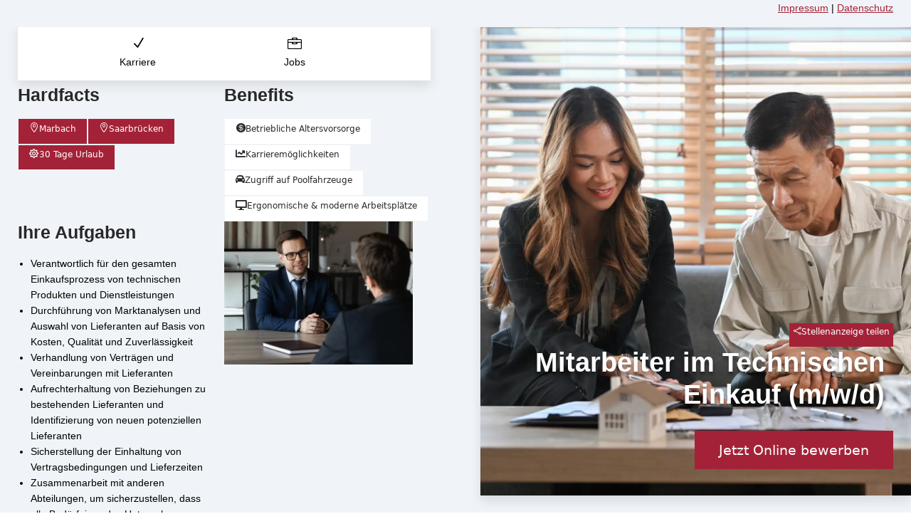

--- FILE ---
content_type: text/css
request_url: https://www.peick-fs.de/wp-content/plugins/divi-responsive-helper/assets/public/css/divi-gallery-module.min.css?ver=2.3.6
body_size: 609
content:
.pac_drh_desktop_col_five .et_pb_gallery_items,.pac_drh_desktop_col_four .et_pb_gallery_items,.pac_drh_desktop_col_one .et_pb_gallery_items,.pac_drh_desktop_col_six .et_pb_gallery_items,.pac_drh_desktop_col_three .et_pb_gallery_items,.pac_drh_desktop_col_two .et_pb_gallery_items,.pac_drh_ph_col_five .et_pb_gallery_items,.pac_drh_ph_col_four .et_pb_gallery_items,.pac_drh_ph_col_one .et_pb_gallery_items,.pac_drh_ph_col_six .et_pb_gallery_items,.pac_drh_ph_col_three .et_pb_gallery_items,.pac_drh_ph_col_two .et_pb_gallery_items,.pac_drh_tab_col_five .et_pb_gallery_items,.pac_drh_tab_col_four .et_pb_gallery_items,.pac_drh_tab_col_one .et_pb_gallery_items,.pac_drh_tab_col_six .et_pb_gallery_items,.pac_drh_tab_col_two .et_pb_gallery_items{display:flex!important;flex-wrap:wrap!important}.pac_drh_desktop_col_five .et_pb_gallery_item,.pac_drh_desktop_col_four .et_pb_gallery_item,.pac_drh_desktop_col_one .et_pb_gallery_item,.pac_drh_desktop_col_six .et_pb_gallery_item,.pac_drh_desktop_col_three .et_pb_gallery_item,.pac_drh_desktop_col_two .et_pb_gallery_item,.pac_drh_ph_col_five .et_pb_gallery_item,.pac_drh_ph_col_four .et_pb_gallery_item,.pac_drh_ph_col_one .et_pb_gallery_item,.pac_drh_ph_col_six .et_pb_gallery_item,.pac_drh_ph_col_three .et_pb_gallery_item,.pac_drh_ph_col_two .et_pb_gallery_item,.pac_drh_tab_col_five .et_pb_gallery_items,.pac_drh_tab_col_four .et_pb_gallery_item,.pac_drh_tab_col_one .et_pb_gallery_item,.pac_drh_tab_col_six .et_pb_gallery_items,.pac_drh_tab_col_two .et_pb_gallery_item{min-width:10%}@media (min-width:980px){.pac_drh_desktop_col_six .et_pb_gallery_item{flex-basis:11.3%!important}.pac_drh_desktop_col_six .et_pb_gallery_items::after{content:'';flex-basis:78.3%!important;flex-grow:1!important}.et_pb_row.et_pb_gutters1 .pac_drh_desktop_col_six .et_pb_gallery_item{flex-basis:16.3%!important;flex-grow:1}.pac_drh_desktop_col_five .et_pb_gallery_item{flex-basis:15.3%!important}.pac_drh_desktop_col_five .et_pb_gallery_items::after{content:'';flex-basis:15.3%!important;flex-grow:1!important}.et_pb_row.et_pb_gutters1 .pac_drh_desktop_col_five .et_pb_gallery_item{flex-basis:17.3%!important;flex-grow:1}.pac_drh_desktop_col_four .et_pb_gallery_item{flex-basis:20.875%!important;flex-grow:1!important;margin-right:2.5%}.pac_drh_desktop_col_four .et_pb_gallery_item:last-child{margin-right:0}.pac_drh_desktop_col_four .et_pb_gallery_items::after{content:'';flex-basis:20.875%!important;flex-grow:1!important}.pac_drh_desktop_col_three .et_pb_gallery_item{flex-basis:25.1%!important;flex-grow:1!important}.pac_drh_desktop_col_three .et_pb_gallery_items::after{content:'';flex-basis:25.1%!important;flex-grow:1!important}.pac_drh_desktop_3_col_last_r_1_element_fix .et_pb_gallery_items::after{content:'';flex-basis:46.1%!important;flex-grow:4!important}.pac_drh_desktop_col_two .et_pb_gallery_item{flex-basis:34%!important;flex-grow:1!important}.pac_drh_desktop_col_two .et_pb_gallery_items::after{content:'';flex-basis:34%!important;flex-grow:1!important}.pac_drh_desktop_col_one .et_pb_gallery_item{flex-basis:50.1%!important;flex-grow:1!important;margin-left:0!important;margin-right:0!important}}@media (min-width:768px) and (max-width:980px){.pac_drh_tab_col_six .et_pb_gallery_item{flex-basis:12.1%!important;flex-grow:1!important}.pac_drh_tab_col_six .et_pb_gallery_items::after{content:'';flex-basis:16.1%!important;flex-grow:1!important}.pac_drh_tab_6_col_last_r_1_element_fix .et_pb_gallery_items::after{content:'';flex-basis:48.1%!important;flex-grow:1!important}.pac_drh_tab_6_col_last_r_2_element_fix .et_pb_gallery_items::after{content:'';flex-basis:33.1%!important;flex-grow:1!important}.pac_drh_tab_col_six .et_pb_gallery_item{margin-right:2.5%!important}.et_pb_row.et_pb_gutters1 .pac_drh_tab_col_six .et_pb_gallery_items{margin-right:0!important}.pac_drh_tab_col_five .et_pb_gallery_item{flex-basis:15.1%!important;flex-grow:1!important}.pac_drh_tab_col_five .et_pb_gallery_items::after{content:'';flex-basis:38.1%!important;flex-grow:1!important}.pac_drh_tab_5_col_last_r_1_element_fix .et_pb_gallery_items::after{content:'';flex-basis:80.1%!important;flex-grow:1!important}.pac_drh_tab_5_col_last_r_2_element_fix .et_pb_gallery_items::after{content:'';flex-basis:59.1%!important;flex-grow:1!important}.pac_drh_tab_col_five .et_pb_gallery_item{margin-right:2.5%!important}.et_pb_row.et_pb_gutters1 .pac_drh_tab_col_five .et_pb_gallery_items{margin-right:0!important}.pac_drh_tab_col_four .et_pb_gallery_item{flex-basis:20.1%!important;flex-grow:1!important}.pac_drh_tab_col_four .et_pb_gallery_items::after{content:'';flex-basis:20.1%!important;flex-grow:1!important}.pac_drh_tab_4_col_last_r_2_element_fix .et_pb_gallery_items::after{content:'';flex-basis:46.1%!important;flex-grow:1!important}.pac_drh_tab_4_col_last_r_1_element_fix .et_pb_gallery_items::after{content:'';flex-basis:70.1%!important;flex-grow:4!important}.pac_drh_tab_col_two .et_pb_gallery_item{flex-basis:34.1%!important;flex-grow:1!important}.pac_drh_tab_col_two .et_pb_gallery_items::after{content:'';flex-basis:34.1%!important;flex-grow:1!important}.pac_drh_tab_col_one .et_pb_gallery_item{flex-basis:50.1%!important;flex-grow:1!important;margin-left:0!important;margin-right:0!important}.pac_drh_tab_col_one .et_pb_gallery_item img{width:100%}.pac_drh_tab_col_four .et_pb_gallery_item:not(:nth-child(4n)),.pac_drh_tab_col_two .et_pb_gallery_item:not(:nth-child(2n)){margin-right:5.5%}.pac_drh_tab_col_four .et_pb_gallery_item:nth-child(4n),.pac_drh_tab_col_two .et_pb_gallery_item:nth-child(2n){margin-right:0}}@media (max-width:767px) and (min-width:0px){.pac_drh_ph_col_six .et_pb_gallery_item{flex-basis:12.1%!important;flex-grow:1!important}.pac_drh_ph_col_six .et_pb_gallery_items::after{content:'';flex-basis:26.1%!important;flex-grow:1!important}.pac_drh_ph_6_col_last_r_1_element_fix .et_pb_gallery_items::after{content:'';flex-basis:26.1%!important;flex-grow:4!important}.pac_drh_ph_6_col_last_r_2_element_fix .et_pb_gallery_items::after{content:'';flex-basis:64.1%!important;flex-grow:1!important}.pac_drh_ph_col_six .et_pb_gallery_item{margin-right:2.5%!important}.pac_drh_ph_col_five .et_pb_gallery_item{flex-basis:15.1%!important;flex-grow:1!important}.pac_drh_ph_col_five .et_pb_gallery_items::after{content:'';flex-basis:15.1%!important;flex-grow:1!important}.pac_drh_ph_5_col_last_r_1_element_fix .et_pb_gallery_items::after{content:'';flex-basis:64.1%!important;flex-grow:4!important}.pac_drh_ph_5_col_last_r_2_element_fix .et_pb_gallery_items::after{content:'';flex-basis:64.1%!important;flex-grow:1!important}.pac_drh_ph_col_five .et_pb_gallery_item{margin-right:2.5%!important}.pac_drh_ph_col_four .et_pb_gallery_item{flex-basis:20.1%!important;flex-grow:1!important}.pac_drh_ph_col_four .et_pb_gallery_item{margin-right:2.5%!important}.pac_drh_ph_col_four .et_pb_gallery_items::after{content:'';flex-basis:20.1%!important;flex-grow:1!important}.pac_drh_ph_4_col_last_r_1_element_fix .et_pb_gallery_items::after{content:'';flex-basis:73.1%!important;flex-grow:4!important}.pac_drh_ph_4_col_last_r_2_element_fix .et_pb_gallery_items::after{content:'';flex-basis:48.1%!important;flex-grow:1!important}.pac_drh_ph_col_three .et_pb_gallery_item{flex-basis:25.1%!important;flex-grow:1!important;clear:none!important}.pac_drh_ph_col_three .et_pb_gallery_item{margin-right:2.5%!important}.pac_drh_ph_col_three .et_pb_gallery_item:nth-child(3n){margin-right:0!important}.pac_drh_ph_col_three .et_pb_gallery_items::after{content:'';flex-basis:25.1%!important;flex-grow:1!important}.pac_drh_ph_3_col_last_r_1_element_fix .et_pb_gallery_items::after{content:'';flex-basis:62.1%!important;flex-grow:1!important}.pac_drh_ph_col_four .et_pb_gallery_item:not(:nth-child(4n)),.pac_drh_ph_col_three .et_pb_gallery_item:not(:nth-child(3n)){margin-right:5.5%}}@media (max-width:767px) and (min-width:480px){.pac_drh_ph_col_one .et_pb_gallery_item{flex-basis:50.1%!important;flex-grow:1!important;margin-left:0!important;margin-right:0!important}.pac_drh_ph_col_one .et_pb_gallery_item img{width:100%}}@media (max-width:479px){.pac_drh_ph_col_one .et_pb_gallery_item{flex-basis:50.1%!important;flex-grow:1!important;margin-left:0!important;margin-right:0!important}.pac_drh_ph_col_one .et_pb_gallery_item img{width:100%}.pac_drh_ph_col_two .et_pb_gallery_item{flex-basis:34.1%!important;flex-grow:1!important}.pac_drh_ph_col_two .et_pb_gallery_items::after{content:'';flex-basis:34.1%!important;flex-grow:1!important}.pac_drh_ph_col_two .et_pb_gallery_item:not(:nth-child(2n)){margin-right:5.5%}}


--- FILE ---
content_type: text/css
request_url: https://www.peick-fs.de/wp-content/et-cache/25945/et-core-unified-25945.min.css?ver=1767791482
body_size: 1002
content:
@keyframes ripple{0%{transform:scale(1);opacity:0.9}100%{transform:scale(1.8);opacity:0}}.dipi_blog_slider .dipi-post-content{padding:20px 0px 20px 0px!important}.et_pb_row_fullwidth .dp-portfolio-grid .et_pb_portfolio_item{min-height:400px}.dp-portfolio-grid{padding:0 10px}.dp-portfolio-grid .et_pb_portfolio_item{min-height:300px;padding:35px;border:10px solid transparent;position:relative;overflow:hidden}.dp-portfolio-grid .et_pb_portfolio_item:hover .et_overlay{z-index:3;opacity:1}.dp-portfolio-grid .et_portfolio_image{position:absolute;top:0;left:0;width:100%;height:100%;z-index:0}.dp-portfolio-grid .et_portfolio_image img{max-width:none;object-fit:cover;height:100%;width:100%;object-position:center}.dp-portfolio-grid .et_pb_module_header,.dp-portfolio-grid p.post-meta{position:relative;z-index:5;opacity:0;visibility:hidden;-webkit-transition:all .4s ease 0s;transition:all .4s ease 0s;transform:translate(0,-20px);-ms-transform:translate(0,-20px);-webkit-transform:translate(0,-20px)}.dp-portfolio-grid .et_pb_module_header{text-shadow:1px 1px 1px rgba(0,0,0,0.25)}.dp-portfolio-grid .et_pb_portfolio_item:hover .et_pb_module_header,.dp-portfolio-grid .et_pb_portfolio_item:hover p.post-meta{opacity:1;visibility:visible;transform:translate(0,0);-ms-transform:translate(0,0);-webkit-transform:translate(0,0);transition-delay:.2s;-webkit-transition-delay:.2s}.dp-portfolio-grid .et_pb_portofolio_pagination{border-top:none}.et_pb_filterable_portfolio .et_pb_portfolio_filters li a{padding:15px 30px;border:none;background-color:#f6f7fa}.et_pb_filterable_portfolio_1.et_pb_filterable_portfolio.et_pb_filterable_portfolio .et_pb_portfolio_filters li a.active{color:#ffffff!important;background-color:#FE5E15!important}.et_pb_widget_area .et_pb_widget a{color:#333333;background-color:#f5f5f5;border-radius:0px;font-family:'mulish';padding:10px 20px 10px 20px}.et_pb_widget_area .et_pb_widget a:hover{color:#ffffff;background-color:#FE5E15}.et_pb_menu_0_tb_header.et_pb_menu .et-menu-nav>#menu-primary-menu>li:not(:first-child)>a:before{content:'/';text-align:center;margin-right:10px;margin-left:-10px}.et_pb_button.dipi-button-grid.dipi-button-wrap{font-size:clamp(0.75rem,0.26vw + 0.68rem,1rem)}.et_pb_section:not(.hw-big-numbers) .dipi_dual_heading .dipi-dh-first-heading .dipi-dh-bg-container{font-size:clamp(0.75rem,0.26vw + 0.68rem,1rem)}.et_pb_menu__wrap{justify-content:flex-end!important}#menu-primary-menu.nav .sub-menu{width:fit-content!important}#menu-primary-menu.nav .sub-menu>li{width:100%}#menu-primary-menu li li a{width:max-content!important;padding:4px 12px;font-size:clamp(0.9rem,0.27vw + 0.86rem,1.2rem)}.hw-hero-box .dipi_button_grid a.dipi-button-wrap:before{margin-left:-1.6em!important;font-size:22px!important}#dipi-popup-container-24770 .dipi-popup-wrapper{width:80%}.dipi-popup-wrapper .et_pb_section{padding-top:0!important;padding-bottom:0!important}.dipi-popup-wrapper .et_pb_row{margin-top:0!important;margin-bottom:0!important;padding-top:0!important;padding-bottom:0!important}.et_pb_menu_0_tb_header.et_pb_menu .et-menu-nav li a{font-size:clamp(0.75rem,0.26vw + 0.68rem,1rem)!important}.et_pb_menu_0_tb_header.et_pb_menu .et-menu-nav li a.dipi-cta-button{font-size:clamp(0.4rem,0.26vw + 0.38rem,1rem)!important}div.et_pb_section div.et_pb_row .hw-h1-dual-heading h1 .dipi-dh-first-heading span.dipi-dh-bg-container{font-size:clamp(1.83rem,3.4vw + 0.98rem,5.06rem);line-height:1}div.et_pb_section div.et_pb_row .dipi_dual_heading_0 .dipi-dual-heading .dipi-dh-main::before{font-size:clamp(1.83rem,3.4vw + 0.98rem,5.06rem)!important}@media all and (min-width:768px) and (max-width:980px){.pac_drh_tab_col_three .et_pb_column{margin-bottom:0!important}div.pac_drh_tab_col_three.et_pb_row div.et_pb_column:last-child{margin-right:0!important}}.et-menu .menu-item-has-children a{padding-right:0!important}.et-menu .menu-item-has-children a:after{display:none}

--- FILE ---
content_type: text/css
request_url: https://www.peick-fs.de/wp-content/et-cache/25945/et-core-unified-tb-2335-tb-2337-deferred-25945.min.css?ver=1767791482
body_size: 2944
content:
.et_pb_section_0_tb_header{max-height:0px}.et_pb_section_0_tb_header.et_pb_section{padding-top:0px;padding-right:0px;padding-bottom:0px;padding-left:0px;margin-top:0px;margin-right:0px;margin-bottom:0px;margin-left:0px;background-color:#f0f4f8!important}@media only screen and (max-width:980px){.et_pb_row_0_tb_header.et_pb_row{width:}}@media only screen and (max-width:767px){.et_pb_row_0_tb_header.et_pb_row{width:}}.et_pb_section_0.et_pb_section{padding-top:0px;padding-bottom:0px;margin-top:0px;margin-bottom:0px;background-color:#F0F4F8!important}.et_pb_section_0>.et_pb_row,.et_pb_section_0.et_section_specialty>.et_pb_row{width:100%;max-width:100%}.et_pb_column_0{padding-top:25px;padding-left:25px;height:100%}.et_pb_row_inner_0{background-color:RGBA(255,255,255,0);z-index:4;position:static!important;top:0px;right:auto;bottom:auto;left:0px}.et_pb_column .et_pb_row_inner_0{padding-top:5px;padding-right:0px;padding-bottom:5px;padding-left:0px}.et_pb_menu_0.et_pb_menu ul li a{font-weight:600;transition:color 300ms ease 0ms}.et_pb_menu_0.et_pb_menu ul li:hover>a,.et_pb_text_0.et_pb_text a,.et_pb_text_1.et_pb_text a,.et_pb_text_2.et_pb_text a,.et_pb_text_3.et_pb_text a,.et_pb_text_4.et_pb_text a,.et_pb_text_5.et_pb_text a,.et_pb_text_6.et_pb_text a,.et_pb_menu_0.et_pb_menu ul li.current-menu-item a{color:#D53049!important}.et_pb_menu_0.et_pb_menu{background-color:RGBA(255,255,255,0)}.et_pb_menu_0.et_pb_menu .nav li ul,.et_pb_menu_0.et_pb_menu .et_mobile_menu,.et_pb_menu_0.et_pb_menu .et_mobile_menu ul{background-color:RGBA(255,255,255,0)!important}.et_pb_menu_0.et_pb_menu nav>ul>li>a:hover{opacity:1}.et_pb_menu_0 .et_pb_menu_inner_container>.et_pb_menu__logo-wrap,.et_pb_menu_0 .et_pb_menu__logo-slot{width:auto;max-width:100%}.et_pb_menu_0 .et_pb_menu_inner_container>.et_pb_menu__logo-wrap .et_pb_menu__logo img,.et_pb_menu_0 .et_pb_menu__logo-slot .et_pb_menu__logo-wrap img{height:auto;max-height:none}.et_pb_menu_0 .mobile_nav .mobile_menu_bar:before,.et_pb_menu_0 .et_pb_menu__icon.et_pb_menu__search-button,.et_pb_menu_0 .et_pb_menu__icon.et_pb_menu__close-search-button,.et_pb_menu_0 .et_pb_menu__icon.et_pb_menu__cart-button{color:#a42237}.et_pb_menu_0 .et_mobile_nav_menu .mobile_nav.closed .mobile_menu_bar:before{font-family:ETmodules!important;font-weight:400;content:'a'}.et_pb_menu_0 .et_mobile_nav_menu .mobile_nav.opened .mobile_menu_bar:before{font-family:ETmodules!important;font-weight:400;content:'M'}.et_pb_row_inner_1.et_pb_row_inner,.et_pb_row_inner_2.et_pb_row_inner{padding-top:0px!important;padding-bottom:0px!important;margin-top:0px!important;margin-bottom:0px!important}.et_pb_row_inner_1,.et_pb_row_inner_2,.et_pb_row_inner_3,.et_pb_row_inner_4,.et_pb_row_inner_5,.et_pb_row_inner_6,.et_pb_row_inner_7{}.et_pb_column .et_pb_row_inner_1,.et_pb_column .et_pb_row_inner_2{padding-top:0px;padding-bottom:0px}.et_pb_column_inner_1,.et_pb_column_inner_2{display:flex;flex-wrap:wrap;gap:10px}.et_pb_text_0.et_pb_text,.et_pb_text_1.et_pb_text,.et_pb_text_2.et_pb_text,.et_pb_text_3.et_pb_text,.et_pb_text_4.et_pb_text,.et_pb_text_5.et_pb_text,.et_pb_text_8.et_pb_text{color:#282828!important}.et_pb_text_0,.et_pb_text_1,.et_pb_text_2,.et_pb_text_3,.et_pb_text_4,.et_pb_text_5{line-height:1.8em;font-family:'Gilroy Regular',sans-serif;font-size:18px;line-height:1.8em;padding-top:0px!important;padding-right:0px!important;padding-bottom:0px!important;padding-left:0px!important;margin-top:0px!important;margin-right:12px!important;margin-bottom:0px!important;margin-left:-65px!important;width:100%}.et_pb_text_0 a,.et_pb_text_1 a,.et_pb_text_2 a,.et_pb_text_3 a,.et_pb_text_4 a,.et_pb_text_5 a,.et_pb_text_6 a{font-weight:700;font-size:18px}.et_pb_text_0.et_pb_text ul li,.et_pb_text_0.et_pb_text ol li>ul li,.et_pb_text_1.et_pb_text ul li,.et_pb_text_1.et_pb_text ol li>ul li,.et_pb_text_2.et_pb_text ul li,.et_pb_text_2.et_pb_text ol li>ul li,.et_pb_text_3.et_pb_text ul li,.et_pb_text_3.et_pb_text ol li>ul li,.et_pb_text_4.et_pb_text ul li,.et_pb_text_4.et_pb_text ol li>ul li,.et_pb_text_5.et_pb_text ul li,.et_pb_text_5.et_pb_text ol li>ul li,.et_pb_text_6.et_pb_text ul li,.et_pb_text_6.et_pb_text ol li>ul li{color:#000000!important}.et_pb_text_0 ul li,.et_pb_text_0 ol li,.et_pb_text_1 ul li,.et_pb_text_1 ol li,.et_pb_text_2 ul li,.et_pb_text_2 ol li,.et_pb_text_3 ul li,.et_pb_text_3 ol li,.et_pb_text_4 ul li,.et_pb_text_4 ol li,.et_pb_text_5 ul li,.et_pb_text_5 ol li,.et_pb_text_6 ul li,.et_pb_text_6 ol li{line-height:1.8em;font-size:18px;line-height:1.8em}.et_pb_text_0 h1,.et_pb_text_0 h2,.et_pb_text_0 h3,.et_pb_text_1 h1,.et_pb_text_1 h2,.et_pb_text_1 h3,.et_pb_text_2 h1,.et_pb_text_2 h2,.et_pb_text_2 h3,.et_pb_text_3 h1,.et_pb_text_3 h2,.et_pb_text_3 h3,.et_pb_text_4 h1,.et_pb_text_4 h2,.et_pb_text_4 h3,.et_pb_text_5 h1,.et_pb_text_5 h2,.et_pb_text_5 h3,.et_pb_text_6 h2,.et_pb_text_6 h3{font-family:'Gilroy Extra Bold',sans-serif;font-weight:800;text-transform:uppercase;color:#282828!important;line-height:1.8em}.et_pb_text_0 h4,.et_pb_text_1 h4,.et_pb_text_2 h4,.et_pb_text_3 h4,.et_pb_text_4 h4,.et_pb_text_5 h4,.et_pb_text_6 h4{font-weight:800;text-transform:uppercase;color:#282828!important;line-height:1.8em}.et_pb_blurb_0.et_pb_blurb .et_pb_module_header,.et_pb_blurb_0.et_pb_blurb .et_pb_module_header a,.et_pb_blurb_1.et_pb_blurb .et_pb_module_header,.et_pb_blurb_1.et_pb_blurb .et_pb_module_header a,.et_pb_blurb_2.et_pb_blurb .et_pb_module_header,.et_pb_blurb_2.et_pb_blurb .et_pb_module_header a,.et_pb_blurb_3.et_pb_blurb .et_pb_module_header,.et_pb_blurb_3.et_pb_blurb .et_pb_module_header a,.et_pb_blurb_4.et_pb_blurb .et_pb_module_header,.et_pb_blurb_4.et_pb_blurb .et_pb_module_header a,.et_pb_blurb_5.et_pb_blurb .et_pb_module_header,.et_pb_blurb_5.et_pb_blurb .et_pb_module_header a,.et_pb_blurb_6.et_pb_blurb .et_pb_module_header,.et_pb_blurb_6.et_pb_blurb .et_pb_module_header a{font-size:12px}.et_pb_blurb_0.et_pb_blurb,.et_pb_blurb_1.et_pb_blurb,.et_pb_blurb_2.et_pb_blurb,.et_pb_blurb_3.et_pb_blurb,.et_pb_blurb_4.et_pb_blurb,.et_pb_blurb_5.et_pb_blurb,.et_pb_blurb_6.et_pb_blurb{font-size:10px;color:#000000!important;background-color:#FFFFFF;border-width:1px;border-color:#F0F4F8;padding-top:5px!important;padding-right:15px!important;padding-bottom:5px!important;padding-left:15px!important;width:fit-content}.et_pb_blurb_0 .et-pb-icon,.et_pb_blurb_1 .et-pb-icon,.et_pb_blurb_3 .et-pb-icon{font-size:14px;color:#a42237;font-family:ETmodules!important;font-weight:400!important}.et_pb_blurb_2 .et-pb-icon{font-size:14px;color:#a42237;font-family:FontAwesome!important;font-weight:400!important}.et_pb_blurb_4 .et-pb-icon,.et_pb_blurb_5 .et-pb-icon,.et_pb_blurb_6 .et-pb-icon{font-size:14px;color:#a42237;font-family:FontAwesome!important;font-weight:900!important}.et_pb_row_inner_3.et_pb_row_inner,.et_pb_row_inner_4.et_pb_row_inner,.et_pb_row_inner_5.et_pb_row_inner,.et_pb_row_inner_6.et_pb_row_inner,.et_pb_row_inner_7.et_pb_row_inner{padding-top:0px!important;padding-right:25px!important;padding-bottom:0px!important;margin-top:0px!important;margin-bottom:0px!important}.et_pb_column .et_pb_row_inner_3,.et_pb_column .et_pb_row_inner_4,.et_pb_column .et_pb_row_inner_5,.et_pb_column .et_pb_row_inner_7{padding-top:0px;padding-right:25px;padding-bottom:0px}.et_pb_image_0{text-align:left;margin-left:0}.et_pb_row_inner_8{background-color:#FFFFFF;border-radius:10px 10px 10px 10px;overflow:hidden;box-shadow:0px 8px 15px 0px rgba(0,0,0,0.1)}.et_pb_row_inner_8.et_pb_row_inner{padding-top:15px!important;padding-right:15px!important;padding-bottom:15px!important;padding-left:15px!important;margin-top:15px!important;margin-right:0px!important;margin-bottom:15px!important;margin-left:0px!important}.et_pb_column .et_pb_row_inner_8{padding-top:15px;padding-right:15px;padding-bottom:15px;padding-left:15px}.et_pb_column_1{background-image:url(https://www.peick-fs.de/wp-content/uploads/2023/04/Mitarebiterin-im-Technischen-Einkauf.webp);padding-right:25px;border-radius:10px 0 0 10px;box-shadow:0 8px 15px rgb(0 0 0 / 10%);max-height:100vh;position:fixed;height:100vh;right:0;display:flex;flex-direction:column;justify-content:flex-end;align-items:flex-end;margin-top:25px;margin-bottom:25px}.et_pb_blurb_7.et_pb_blurb .et_pb_module_header,.et_pb_blurb_7.et_pb_blurb .et_pb_module_header a{font-size:12px;color:#FFFFFF!important}.et_pb_blurb_7.et_pb_blurb{color:#000000!important;background-color:#D53049;padding-top:5px!important;padding-right:5px!important;padding-bottom:5px!important;padding-left:5px!important;margin-top:25px!important;margin-left:25px!important;width:fit-content;cursor:pointer}.et_pb_blurb_7 .et-pb-icon{font-size:12px;color:#FFFFFF;font-family:ETmodules!important;font-weight:400!important}.et_pb_text_6.et_pb_text,.et_pb_text_7.et_pb_text{color:#FFFFFF!important}.et_pb_text_6{line-height:1.8em;font-weight:800;font-size:47px;line-height:1.8em;text-shadow:0em 0.1em 0.1em rgba(0,0,0,0.4);padding-top:0px!important;padding-right:2%!important;padding-bottom:0px!important;padding-left:2%!important;margin-top:0px!important;margin-right:0px!important;margin-bottom:0px!important;margin-left:0px!important;width:100%}.et_pb_text_6 h1{font-family:'Gilroy Extra Bold',sans-serif;font-weight:800;text-transform:uppercase;color:#F0F4F8!important;line-height:1.8em}.et_pb_code_0{margin-top:10px!important}.et_pb_section_2.et_pb_section{padding-top:50px;padding-right:0px;padding-bottom:0px;padding-left:0px;margin-top:50px;margin-right:0px;margin-bottom:0px;margin-left:0px}.et_pb_row_1{background-color:#FFFFFF;border-color:rgba(102,102,102,0.05);padding-top:50px!important}.et_pb_row_1,body #page-container .et-db #et-boc .et-l .et_pb_row_1.et_pb_row,body.et_pb_pagebuilder_layout.single #page-container #et-boc .et-l .et_pb_row_1.et_pb_row,body.et_pb_pagebuilder_layout.single.et_full_width_page #page-container #et-boc .et-l .et_pb_row_1.et_pb_row{width:100%;max-width:none}.et_pb_text_7{font-weight:300;padding-top:0px!important;margin-top:0px!important;margin-bottom:25px!important}.et_pb_text_7.et_pb_text a,.et_pb_text_8.et_pb_text a{color:#F5F5F5!important}.et_pb_text_7 a,.et_pb_text_8 a{font-weight:700}.et_pb_text_7 h2,.et_pb_text_7 h3,.et_pb_text_8 h2,.et_pb_text_8 h3{font-weight:600}.dvppl_cf7_styler_0 .dipe-cf7-styler .wpcf7 input:not([type=submit]),.dvppl_cf7_styler_0 .dipe-cf7-styler .wpcf7 input[type=email],.dvppl_cf7_styler_0 .dipe-cf7-styler .wpcf7 input[type=text],.dvppl_cf7_styler_0 .dipe-cf7-styler .wpcf7 input[type=url],.dvppl_cf7_styler_0 .dipe-cf7-styler .wpcf7 input[type=tel],.dvppl_cf7_styler_0 .dipe-cf7-styler .wpcf7 input[type=date],.dvppl_cf7_styler_0 .dipe-cf7-styler .wpcf7 select,.dvppl_cf7_styler_0 .dipe-cf7-styler .wpcf7 textarea{border-color:RGBA(255,255,255,0)!important}body #page-container .et_pb_section .dvppl_cf7_styler_0 .wpcf7-form input[type=submit]{color:#FFFFFF!important;border-width:0px!important;border-radius:0px;font-size:20px;text-transform:uppercase!important;background-color:#A42237!important;padding-top:10px!important;padding-right:30px!important;padding-bottom:10px!important;padding-left:30px!important;margin-top:0px!important;margin-bottom:0px!important}body #page-container .et_pb_section .dvppl_cf7_styler_0 .wpcf7-form input[type=submit]:hover{padding-right:2em;padding-left:0.7em;background-image:initial!important;background-color:#494949!important}body #page-container .et_pb_section .dvppl_cf7_styler_0 .wpcf7-form input[type=submit]:before,body #page-container .et_pb_section .dvppl_cf7_styler_0 .wpcf7-form input[type=submit]:after{display:none!important}.dvppl_cf7_styler_0 .wpcf7-form input[type=submit]{transition:background-color 300ms ease 0ms}.dvppl_cf7_styler_0 .dipe-form-header-container{background-color:;margin-bottom:0px;padding-top:0px;padding-right:0px;padding-bottom:0px;padding-left:0px}.dvppl_cf7_styler_0 .dipe-form-header-icon,.dvppl_cf7_styler_0 .dipe-form-header-image{background-color:}.dvppl_cf7_styler_0 .dipe-form-header-icon span{color:}.dvppl_cf7_styler_0 .dipe-cf7-styler{background-color:;padding-top:0px;padding-right:0px;padding-bottom:0px;padding-left:0px}.dvppl_cf7_styler_0 .dipe-cf7-container .wpcf7-form-control:not(.wpcf7-submit){margin-top:0px!important;}.dvppl_cf7_styler_0 .dipe-cf7 .wpcf7 form>p,.dipe-cf7 .wpcf7 form>div,.dipe-cf7 .wpcf7 form>label
.dvppl_cf7_styler_0 .dipe-cf7 .wpcf7 form .dp-col>p,.dipe-cf7 .wpcf7 form .dp-col>div,.dipe-cf7 .wpcf7 form .dp-col>label{margin-bottom:20px!important;}.dvppl_cf7_styler_0 .dipe-cf7-container .wpcf7 input:not([type="submit"]):not([type="checkbox"]):not([type="radio"]),.dvppl_cf7_styler_0 .dipe-cf7-container .wpcf7 select,.dvppl_cf7_styler_0 .dipe-cf7-container .wpcf7 textarea{padding-top:10px!important;padding-right:15px!important;padding-bottom:10px!important;padding-left:15px!important}.dvppl_cf7_styler_0 .dipe-cf7 input:not([type=submit]),.dvppl_cf7_styler_0 .dipe-cf7 select,.dvppl_cf7_styler_0 .dipe-cf7 textarea,.dvppl_cf7_styler_0 .dipe-cf7 .wpcf7-checkbox input[type="checkbox"]+span:before,.dvppl_cf7_styler_0 .dipe-cf7 .wpcf7-acceptance input[type="checkbox"]+span:before,.dvppl_cf7_styler_0 .dipe-cf7 .wpcf7-radio input[type="radio"]:not(:checked)+span:before{background-color:#F5F5F5}.dvppl_cf7_styler_0 .wpcf7 form .wpcf7-response-output,.dvppl_cf7_styler_0 .wpcf7 form span.wpcf7-not-valid-tip{text-align:left}.dvppl_cf7_styler_0 .wpcf7 form.sent .wpcf7-response-output{background-color:!important;border-color:}.dvppl_cf7_styler_0 .wpcf7 form .wpcf7-response-output{color:!important;background-color:!important;border-color:!important}.dvppl_cf7_styler_0 span.wpcf7-not-valid-tip{padding:0px!important;margin-top:0px!important}.et_pb_text_8{font-weight:300;margin-bottom:25px!important}.et_pb_blurb_8.et_pb_blurb .et_pb_module_header,.et_pb_blurb_8.et_pb_blurb .et_pb_module_header a,.et_pb_blurb_9.et_pb_blurb .et_pb_module_header,.et_pb_blurb_9.et_pb_blurb .et_pb_module_header a,.et_pb_blurb_10.et_pb_blurb .et_pb_module_header,.et_pb_blurb_10.et_pb_blurb .et_pb_module_header a{font-weight:600;font-size:15px}.et_pb_blurb_8.et_pb_blurb p,.et_pb_blurb_9.et_pb_blurb p,.et_pb_blurb_10.et_pb_blurb p{line-height:1em}.et_pb_blurb_8.et_pb_blurb,.et_pb_blurb_9.et_pb_blurb,.et_pb_blurb_10.et_pb_blurb{color:#7D8AA1!important;line-height:1em;background-color:RGBA(255,255,255,0);margin-bottom:50px!important}.et_pb_blurb_8 .et-pb-icon,.et_pb_blurb_9 .et-pb-icon,.et_pb_blurb_10 .et-pb-icon{font-size:25px;color:#A42237;font-family:FontAwesome!important;font-weight:900!important}.et_pb_blurb_8 .et_pb_blurb_content,.et_pb_blurb_9 .et_pb_blurb_content,.et_pb_blurb_10 .et_pb_blurb_content{max-width:1100px}.et_pb_blurb_9.et_pb_blurb .et_pb_blurb_description a,.et_pb_blurb_10.et_pb_blurb .et_pb_blurb_description a{color:#7D8AA1!important;transition:color 300ms ease 0ms}.et_pb_blurb_9.et_pb_blurb .et_pb_blurb_description a:hover,.et_pb_blurb_10.et_pb_blurb .et_pb_blurb_description a:hover{color:#FE5E15!important}.et_pb_column_3{background-color:#FFFFFF;padding-top:50px;padding-right:50px;padding-bottom:0px;padding-left:50px}.et_pb_column_4{background-color:#FFFFFF;padding-right:20px;padding-left:20px;margin:auto}.et_pb_section_0{border-radius:10px 10px 10px 10px;height:100vh;margin-left:auto!important;margin-right:auto!important;z-index:10;box-shadow:0px 8px 15px 0px rgba(0,0,0,0.1);overflow:auto!important}.et_pb_row_inner_0.et_pb_row_inner{padding-top:5px!important;padding-right:0px!important;padding-bottom:5px!important;padding-left:0px!important;margin-top:0px!important;margin-right:0px!important;margin-bottom:15px!important;margin-left:0px!important;margin-left:auto!important;margin-right:0px!important}.et_pb_text_0.et_pb_module,.et_pb_text_1.et_pb_module,.et_pb_text_2.et_pb_module,.et_pb_text_3.et_pb_module,.et_pb_text_4.et_pb_module,.et_pb_text_5.et_pb_module,.et_pb_text_6.et_pb_module{margin-left:auto!important;margin-right:auto!important}.et_pb_row_1.et_pb_row{padding-top:0px!important;padding-right:0px!important;padding-bottom:0px!important;padding-left:0px!important;margin-top:0px!important;margin-right:0px!important;margin-bottom:0px!important;margin-left:0px!important;margin-left:auto!important;margin-right:auto!important;padding-top:0px;padding-right:0px;padding-bottom:0px;padding-left:0px}@media only screen and (min-width:981px){.et_pb_section_0,.et_pb_row_inner_0.et_pb_row_inner,.et_pb_row_inner_5.et_pb_row_inner,.et_pb_row_inner_6.et_pb_row_inner,.et_pb_row_inner_7.et_pb_row_inner{width:100%}.et_pb_row_inner_1.et_pb_row_inner,.et_pb_row_inner_2.et_pb_row_inner,.et_pb_row_inner_3.et_pb_row_inner,.et_pb_row_inner_4.et_pb_row_inner{width:50%}}@media only screen and (max-width:980px){.et_pb_section_0.et_pb_section{padding-top:0px;padding-bottom:0px;margin-top:25px;margin-bottom:0px}.et_pb_section_0{width:90%}.et_pb_row>.et_pb_column.et_pb_column_0{padding-right:0px;padding-bottom:0px;padding-left:0px}.et_pb_row_inner_0.et_pb_row_inner{margin-top:0px!important;margin-right:0px!important;margin-bottom:0px!important;margin-left:0px!important;width:100%}.et_pb_row_inner_0{position:fixed!important;bottom:0px;top:auto;left:0px;right:auto;transform:translateX(0px) translateY(0px)}body.logged-in.admin-bar .et_pb_row_inner_0{top:auto}.et_pb_menu_0 .et_pb_menu__menu{display:flex!important}.et_pb_menu_0 .et_mobile_nav_menu{display:none!important}.et_pb_row_inner_1.et_pb_row_inner{margin-top:0px!important;margin-right:15px!important;margin-bottom:0px!important;margin-left:15px!important;width:100%}.et_pb_text_0 h1,.et_pb_text_0 h2,.et_pb_text_1 h1,.et_pb_text_1 h2,.et_pb_text_2 h1,.et_pb_text_2 h2,.et_pb_text_3 h1,.et_pb_text_3 h2,.et_pb_text_4 h1,.et_pb_text_4 h2,.et_pb_text_5 h1,.et_pb_text_5 h2,.et_pb_text_6 h1,.et_pb_text_6 h2{font-size:22px}.et_pb_text_0 h3,.et_pb_text_1 h3,.et_pb_text_2 h3,.et_pb_text_3 h3,.et_pb_text_4 h3,.et_pb_text_5 h3,.et_pb_text_6 h3{font-size:18px}.et_pb_row_inner_2.et_pb_row_inner{margin-right:15px!important;margin-left:15px!important;width:100%}.et_pb_row_inner_3.et_pb_row_inner,.et_pb_row_inner_4.et_pb_row_inner,.et_pb_row_inner_5.et_pb_row_inner,.et_pb_row_inner_6.et_pb_row_inner,.et_pb_row_inner_7.et_pb_row_inner{padding-right:0px!important;margin-right:15px!important;margin-left:15px!important;width:100%}.et_pb_column .et_pb_row_inner_3,.et_pb_column .et_pb_row_inner_4,.et_pb_column .et_pb_row_inner_5,.et_pb_column .et_pb_row_inner_7{padding-right:0px!important}.et_pb_image_0 .et_pb_image_wrap img{width:auto}.et_pb_row_inner_8.et_pb_row_inner{margin-top:0px!important;margin-right:0px!important;margin-bottom:0px!important;margin-left:0px!important}.et_pb_blurb_7.et_pb_blurb{margin-top:25px!important;margin-left:25px!important}.et_pb_blurb_8.et_pb_blurb p,.et_pb_blurb_9.et_pb_blurb p,.et_pb_blurb_10.et_pb_blurb p{line-height:1em}.et_pb_row_1.et_pb_row{width:}.et_pb_column_4{padding-top:40px;padding-right:20px;padding-bottom:40px;padding-left:20px}}@media only screen and (min-width:768px) and (max-width:980px){.et_pb_code_0{display:none!important}}@media only screen and (max-width:767px){.et_pb_section_0.et_pb_section{padding-top:0px;padding-bottom:0px;margin-bottom:0px}.et_pb_row>.et_pb_column.et_pb_column_0{padding-right:0px;padding-bottom:0px;padding-left:0px}.et_pb_row_inner_0.et_pb_row_inner,.et_pb_row_inner_8.et_pb_row_inner{margin-top:0px!important;margin-right:0px!important;margin-bottom:0px!important;margin-left:0px!important}body.logged-in.admin-bar .et_pb_row_inner_0{top:auto}.et_pb_row_inner_0{bottom:0px;top:auto;left:0px;right:auto;transform:translateX(0px) translateY(0px)}.et_pb_row_inner_1.et_pb_row_inner{margin-top:0px!important;margin-right:15px!important;margin-bottom:0px!important;margin-left:15px!important}.et_pb_text_0 h1,.et_pb_text_0 h2,.et_pb_text_1 h1,.et_pb_text_1 h2,.et_pb_text_2 h1,.et_pb_text_2 h2,.et_pb_text_3 h1,.et_pb_text_3 h2,.et_pb_text_4 h1,.et_pb_text_4 h2,.et_pb_text_5 h1,.et_pb_text_5 h2,.et_pb_text_6 h1,.et_pb_text_6 h2{font-size:22px}.et_pb_text_0 h3,.et_pb_text_1 h3,.et_pb_text_2 h3,.et_pb_text_3 h3,.et_pb_text_4 h3,.et_pb_text_5 h3,.et_pb_text_6 h3{font-size:18px}.et_pb_row_inner_2.et_pb_row_inner{margin-right:15px!important;margin-left:15px!important}.et_pb_row_inner_3.et_pb_row_inner,.et_pb_row_inner_4.et_pb_row_inner,.et_pb_row_inner_5.et_pb_row_inner,.et_pb_row_inner_6.et_pb_row_inner,.et_pb_row_inner_7.et_pb_row_inner{padding-right:0px!important;margin-right:15px!important;margin-left:15px!important}.et_pb_column .et_pb_row_inner_3,.et_pb_column .et_pb_row_inner_4,.et_pb_column .et_pb_row_inner_5,.et_pb_column .et_pb_row_inner_7{padding-right:0px!important}.et_pb_image_0 .et_pb_image_wrap img{width:auto}.et_pb_row>.et_pb_column.et_pb_column_1{padding-right:15px;padding-left:15px}.et_pb_blurb_7.et_pb_blurb{margin-top:0px!important;margin-left:0px!important}.et_pb_code_0{display:none!important}.et_pb_blurb_8.et_pb_blurb p{line-height:1.7em}.et_pb_blurb_9.et_pb_blurb p{line-height:1.5em}.et_pb_blurb_10.et_pb_blurb p{line-height:1.6em}.et_pb_row_1.et_pb_row{width:}.et_pb_column_4{padding-top:40px;padding-right:20px;padding-bottom:40px;padding-left:20px}}